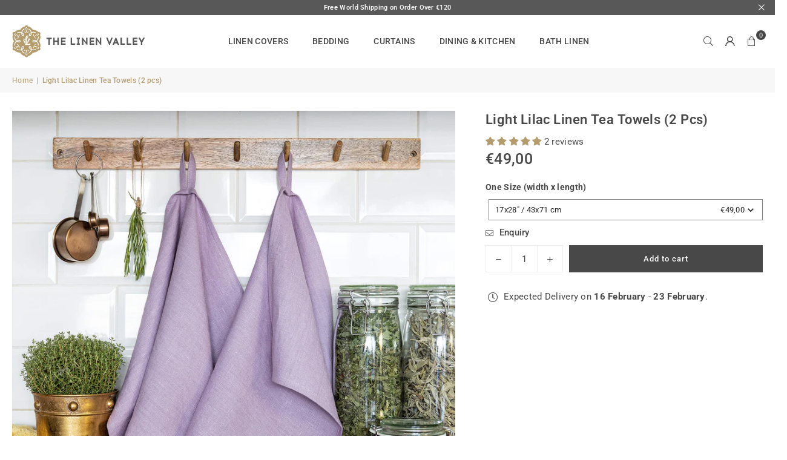

--- FILE ---
content_type: image/svg+xml
request_url: https://www.thelinenvalley.com/cdn/shop/files/TLV-logo-2022-2_116865d9-b04c-4ed0-8811-4a2e474ec951_220x.svg?v=1713530762
body_size: 2546
content:
<?xml version="1.0" encoding="UTF-8"?>
<!DOCTYPE svg PUBLIC "-//W3C//DTD SVG 1.1//EN" "http://www.w3.org/Graphics/SVG/1.1/DTD/svg11.dtd">
<!-- Creator: CorelDRAW 2020 (64-Bit) -->
<svg xmlns="http://www.w3.org/2000/svg" xml:space="preserve" width="2252px" height="555px" version="1.1" style="shape-rendering:geometricPrecision; text-rendering:geometricPrecision; image-rendering:optimizeQuality; fill-rule:evenodd; clip-rule:evenodd"
viewBox="0 0 1641.37 404.4"
 xmlns:xlink="http://www.w3.org/1999/xlink"
 xmlns:xodm="http://www.corel.com/coreldraw/odm/2003">
 <defs>
  <style type="text/css">
   <![CDATA[
    .fil0 {fill:none}
    .fil2 {fill:#B49C6D}
    .fil3 {fill:white}
    .fil1 {fill:#585858;fill-rule:nonzero}
   ]]>
  </style>
 </defs>
 <g id="Layer_x0020_1">
  <metadata id="CorelCorpID_0Corel-Layer"/>
  <g id="_2134357070624">
   <polygon class="fil0" points="0,0 1641.37,0 1641.37,404.4 0,404.4 "/>
   <path class="fil1" d="M464.97 176.57l23.81 0 0 -16.12 -64.72 0 0 16.12 23.8 0 0 70.68 17.11 0 0 -70.68zm110.58 70.68l0 -86.8 -17.11 0 0 35.09 -33.6 0 0 -35.09 -17.11 0 0 86.8 17.11 0 0 -35.59 33.6 0 0 35.59 17.11 0zm43.87 -51.71l0 -18.97 40.66 0 0 -16.12 -57.77 0 0 86.8 57.77 0 0 -16.12 -40.66 0 0 -19.47 37.56 0 0 -16.12 -37.56 0zm158.8 51.71l0 -16.12 -39.05 0 0 -70.68 -17.11 0 0 86.8 56.16 0zm46.48 -16.12l0 -54.56 10.41 0 0 -16.12 -37.94 0 0 16.12 10.41 0 0 54.56 -10.41 0 0 16.12 37.94 0 0 -16.12 -10.41 0zm104.25 16.12l0 -86.8 -17.11 0 0 54.68 -41.17 -54.68 -10.04 0 0 86.8 17.11 0 0 -54.68 41.04 54.68 10.17 0zm42.5 -51.71l0 -18.97 40.67 0 0 -16.12 -57.78 0 0 86.8 57.78 0 0 -16.12 -40.67 0 0 -19.47 37.57 0 0 -16.12 -37.57 0zm127.93 51.71l0 -86.8 -17.11 0 0 54.68 -41.16 -54.68 -10.05 0 0 86.8 17.12 0 0 -54.68 41.04 54.68 10.16 0zm105.49 0l35.34 -86.8 -18.97 0 -21.7 55.43 -21.7 -55.43 -18.97 0 35.84 86.8 10.16 0zm58.38 -15.88l30.62 0 6.2 15.88 18.97 0 -35.21 -86.8 -10.04 0 -35.71 86.8 18.97 0 6.2 -15.88zm15.37 -39.92l9.3 23.68 -18.72 0 9.42 -23.68zm113.68 55.8l0 -16.12 -39.06 0 0 -70.68 -17.11 0 0 86.8 56.17 0zm75.11 0l0 -16.12 -39.05 0 0 -70.68 -17.12 0 0 86.8 56.17 0zm36.06 -51.71l0 -18.97 40.67 0 0 -16.12 -57.78 0 0 86.8 57.78 0 0 -16.12 -40.67 0 0 -19.47 37.57 0 0 -16.12 -37.57 0zm101.15 51.71l0 -29.02 31 -57.78 -19.47 0 -19.96 36.7 -20.09 -36.7 -19.46 0 30.87 57.78 0 29.02 17.11 0z"/>
   <g>
    <path class="fil2" d="M321.81 89.8c22.73,-5.12 36.72,17.35 21.67,35.48 13.23,20.37 2.56,59.49 -10.53,78.55 12.82,18.65 23.8,58.16 10.53,78.58 14.87,18.05 1.15,40.86 -21.71,35.47 -10.75,18.34 -46.22,28.28 -66.06,27.69 -10.23,17.49 -36.36,41.02 -57.34,40.73 -7.41,22.4 -34.18,22.26 -41.64,0.05 -20.94,0.24 -47.12,-23.26 -57.36,-40.78 -20.86,0.62 -55.47,-9.54 -66.02,-27.7 -22.74,5.37 -36.82,-17.47 -21.72,-35.5 -14.45,-22.11 -0.77,-58.8 10.24,-78.88 -12.54,-19.71 -23.87,-57.32 -10.27,-78.21 -14.86,-18.07 -1.26,-40.73 21.73,-35.46 10.57,-18.22 45.18,-28.35 66.04,-27.74 10.1,-17.26 36.65,-41.3 57.36,-40.73 7.4,-22.19 34.16,-22.38 41.63,0.04 20.53,-0.73 47.07,23.11 57.35,40.69 20.55,-0.61 55.32,9.47 66.1,27.72z"/>
    <path class="fil3" d="M157.74 207.63l-8.57 -16.16 -14.91 0c6.83,12.59 15.58,28.57 22,40.54 0.17,0.25 0.48,0.47 0.76,0.47 0.35,0 0.78,-0.2 0.72,-0.77l0 -24.08zm40.71 -36.05c-1.49,-0.01 -1.91,1.28 -1.11,2.5l4.96 7.99 -13.55 25.56 0 24.14c0,0.55 0.34,0.7 0.68,0.71 0.33,0 0.65,-0.15 0.86,-0.59l32.71 -60.24c-8.19,0 -16.37,0 -24.55,-0.07zm-18.33 -4.91c24.52,-18.38 -0.86,-41.88 0,0zm-21.85 82.72c-1.52,0 -1.92,-1.7 -0.96,-2.69l9.08 -9.52 0 -55.33c-8.9,2.97 -22.15,2.43 -30.26,-0.75 -2.71,-1.01 -5.51,-3.95 -3.91,-6.92 1.15,-2.15 2.64,-3.21 5.21,-2.22 7.76,2.95 20.46,3.55 28.95,0.46 0.01,-7.9 -0.23,-14.75 1.89,-22.8 9.35,-35.44 55.73,-5.5 11.85,27.23l0 60.33 29.88 0 10.14 -8.55c1.05,-0.9 2.86,-0.51 2.86,0.91l0 19.85 -64.73 0zm19.28 80.02c2.97,7.92 9.17,34.46 3.56,41.64 -2.02,2.57 -5.19,2.57 -7.2,0 -5.61,-7.18 0.67,-33.72 3.64,-41.64zm-28.07 -3.5c7.64,-8.27 17.49,-15.48 25.17,-2.6 -4.26,8.55 -12.84,41.86 -4.72,52.25 4.34,6.23 10.82,6.23 15.24,0 8.12,-10.39 -0.46,-43.7 -4.72,-52.25 7.69,-12.88 17.53,-5.67 25.17,2.6 0.8,0.92 2.21,1.12 3.25,0.48 1.43,-0.89 1.6,-2.78 0.47,-3.98 -9.02,-9.74 -21.79,-17.73 -31.79,-3.97 -10,-13.76 -22.77,-5.77 -31.79,3.97 -1.12,1.2 -0.96,3.09 0.47,3.98 1.04,0.64 2.45,0.44 3.25,-0.48zm28.07 -247.62c2.97,-7.93 9.17,-34.46 3.56,-41.64 -2.02,-2.57 -5.19,-2.57 -7.2,0 -5.61,7.18 0.67,33.71 3.64,41.64zm-28.07 3.5c7.64,8.26 17.49,15.48 25.17,2.6 -4.26,-8.55 -12.84,-41.86 -4.72,-52.25 4.34,-6.23 10.82,-6.23 15.24,0 8.12,10.39 -0.46,43.7 -4.72,52.25 7.69,12.88 17.53,5.66 25.17,-2.6 0.8,-0.92 2.21,-1.12 3.25,-0.48 1.43,0.88 1.6,2.78 0.47,3.98 -9.02,9.74 -21.79,17.73 -31.79,3.96 -10,13.77 -22.77,5.78 -31.79,-3.96 -1.12,-1.2 -0.96,-3.1 0.47,-3.98 1.04,-0.64 2.45,-0.44 3.25,0.48zm82.61 22.96c-36.76,24.54 -0.74,44.44 0,0zm7.62 -13.76c18.24,-6.39 36.25,-6.33 53.18,4.19 2.26,1.37 3.21,3.98 1.94,6.31 -1.22,2.23 -4.05,3.1 -6.25,1.83l-0.32 -0.18c-16.19,-9.38 -30.02,-9.35 -47.18,-2.94 0.25,4.09 0.29,7.98 -0.22,12.06 -6.46,51.21 -59.79,22.9 -19.67,-10.73 3.12,-2.62 6.3,-4.83 9.86,-6.81 -3.68,-16.84 -11.52,-30.24 -27.74,-37.94 -0.18,-0.08 -0.36,-0.15 -0.53,-0.25 -2.24,-1.22 -3.07,-4.01 -1.85,-6.24 1.22,-2.24 3.86,-2.94 6.2,-1.87 0.07,0.03 0.16,0.08 0.22,0.11 18.41,8.78 27.5,23.35 32.36,42.46zm-116.68 14.14c1.64,44.17 37.46,23.91 0,0zm-7.73 -13.7c4.11,-18.88 13.6,-34.19 31.42,-43.1 2.36,-1.21 5.08,-0.65 6.4,1.65 1.26,2.2 0.52,5.08 -1.72,6.28l-0.32 0.18c-16.47,8.87 -23.69,20.68 -27.22,38.64 3.62,1.94 6.95,3.94 10.16,6.51 40.24,32.33 -11.82,62.93 -19.45,11.14 -0.6,-4.04 -0.81,-7.9 -0.63,-11.96 -16.28,-5.69 -31.8,-6.03 -46.85,3.75 -0.16,0.11 -0.32,0.22 -0.49,0.32 -2.22,1.27 -5.03,0.51 -6.29,-1.7 -1.26,-2.21 -0.48,-4.82 1.66,-6.26 0.06,-0.04 0.15,-0.09 0.21,-0.12 17.12,-11.08 34.3,-11.2 53.12,-5.33zm7.71 208.02c36.76,-24.54 0.74,-44.44 0,0zm-7.62 13.76c-18.24,6.39 -36.24,6.33 -53.17,-4.19 -2.27,-1.37 -3.22,-3.98 -1.95,-6.31 1.22,-2.23 4.06,-3.1 6.25,-1.83l0.32 0.18c16.19,9.38 30.03,9.35 47.18,2.95 -0.25,-4.1 -0.29,-7.99 0.22,-12.07 6.46,-51.21 59.8,-22.9 19.68,10.73 -3.13,2.62 -6.3,4.83 -9.87,6.81 3.69,16.84 11.53,30.24 27.74,37.94 0.19,0.08 0.36,0.15 0.54,0.25 2.24,1.22 3.06,4.01 1.84,6.25 -1.22,2.23 -3.86,2.93 -6.2,1.86 -0.06,-0.03 -0.16,-0.08 -0.22,-0.11 -18.4,-8.78 -27.5,-23.35 -32.36,-42.46zm116.68 -14.14c-1.64,-44.17 -37.46,-23.91 0,0zm7.73 13.7c-4.11,18.88 -13.59,34.19 -31.42,43.1 -2.35,1.21 -5.08,0.65 -6.4,-1.65 -1.26,-2.2 -0.52,-5.08 1.72,-6.28l0.33 -0.18c16.47,-8.87 23.68,-20.68 27.21,-38.64 -3.62,-1.94 -6.95,-3.94 -10.15,-6.51 -40.25,-32.33 11.81,-62.93 19.44,-11.14 0.6,4.04 0.81,7.9 0.63,11.96 16.28,5.69 31.8,6.03 46.85,-3.75 0.16,-0.11 0.32,-0.22 0.49,-0.32 2.22,-1.27 5.03,-0.51 6.29,1.7 1.27,2.21 0.48,4.83 -1.66,6.26 -0.06,0.04 -0.15,0.09 -0.2,0.12 -17.13,11.08 -34.3,11.2 -53.13,5.33zm49.13 -110.28c-39.15,20.52 -39.37,-20.63 0,0zm15.73 -0.11c11.44,-10.33 19.39,-22.19 22.31,-37.38 1.03,-5.33 1.39,-9.14 1.08,-14.54 -0.11,-2.64 -1.95,-4.73 -4.6,-4.73 -2.86,0 -4.67,2.23 -4.6,4.99 0.12,4.69 -0.01,7.9 -0.9,12.55 -2.68,13.93 -10.06,24.26 -20.72,33.5 -3.48,-2.18 -6.87,-4.08 -10.7,-5.58 -48.05,-18.86 -48.73,41.53 0,22.41 3.8,-1.49 7.26,-3.22 10.7,-5.4 10.66,9.24 18.04,19.39 20.72,33.32 0.88,4.59 1.18,7.78 0.92,12.43 -0.27,2.78 1.72,5.2 4.57,5.2 2.74,0 4.49,-2.18 4.61,-4.79 0.3,-5.4 -0.05,-9.23 -1.08,-14.57 -2.98,-15.55 -10.8,-26.71 -22.31,-37.41zm-238.48 0.11c39.14,20.52 39.36,-20.63 0,0zm-15.74 -0.11c-11.44,-10.33 -19.39,-22.19 -22.31,-37.38 -1.02,-5.33 -1.39,-9.14 -1.08,-14.54 0.11,-2.64 1.96,-4.73 4.61,-4.73 2.85,0 4.66,2.23 4.59,4.99 -0.12,4.69 0.01,7.9 0.9,12.55 2.68,13.93 10.07,24.26 20.72,33.5 3.48,-2.18 6.87,-4.08 10.7,-5.58 48.05,-18.86 48.73,41.53 0,22.41 -3.8,-1.49 -7.26,-3.22 -10.7,-5.4 -10.65,9.24 -18.04,19.39 -20.72,33.32 -0.88,4.59 -1.18,7.78 -0.92,12.43 0.28,2.78 -1.71,5.2 -4.56,5.2 -2.75,0 -4.5,-2.18 -4.62,-4.79 -0.3,-5.4 0.05,-9.23 1.08,-14.57 2.98,-15.55 10.8,-26.71 22.31,-37.41zm234.88 -63.08c5.27,-6.62 24.85,-25.58 33.89,-24.45 3.24,0.41 4.87,3.13 3.7,6.17 -3.27,8.51 -29.26,16.76 -37.59,18.28zm11.43 25.88c-11.02,-2.31 -22.27,-7.04 -15.18,-20.25 9.53,-0.74 42.52,-10.5 47.26,-22.81 3.11,-6.92 -0.22,-12.48 -7.84,-13.07 -13.09,-1.63 -37.25,22.85 -42.39,30.91 -15,0.02 -13.87,-12.13 -10.71,-22.93 0.38,-1.16 -0.17,-2.47 -1.26,-3.04 -1.49,-0.77 -3.2,0.06 -3.66,1.64 -3.71,12.75 -4,27.81 12.94,29.31 -6.66,15.66 6.76,22.51 19.75,25.23 1.61,0.35 3.15,-0.76 3.17,-2.45 0.01,-1.22 -0.88,-2.32 -2.08,-2.54zm-226.93 -25.92c-5.28,-6.61 -24.89,-25.53 -33.93,-24.39 -3.24,0.42 -4.87,3.14 -3.69,6.18 3.28,8.5 29.29,16.7 37.62,18.21zm-11.38 25.9c11.01,-2.33 22.26,-7.08 15.14,-20.28 -9.53,-0.72 -42.53,-10.42 -47.3,-22.72 -3.12,-6.92 0.2,-12.49 7.81,-13.09 13.09,-1.65 37.29,22.79 42.46,30.83 14.99,0 13.84,-12.15 10.66,-22.95 -0.38,-1.16 0.17,-2.47 1.25,-3.03 1.49,-0.78 3.2,0.05 3.66,1.63 3.75,12.73 4.06,27.79 -12.88,29.33 6.69,15.64 -6.71,22.52 -19.7,25.27 -1.61,0.35 -3.15,-0.76 -3.17,-2.45 -0.02,-1.22 0.88,-2.32 2.07,-2.54zm11.31 102.98c-8.32,1.53 -34.27,9.85 -37.54,18.36 -1.17,3.04 0.46,5.76 3.7,6.17 9.04,1.13 28.57,-17.91 33.84,-24.53zm17.43 22.28c3.16,-10.8 4.29,-22.96 -10.7,-22.93 -5.15,8.05 -29.31,32.54 -42.4,30.91 -7.57,-0.52 -10.9,-6.07 -7.83,-13.07 4.74,-12.31 37.72,-22.07 47.25,-22.81 7.09,-13.21 -4.16,-17.95 -15.17,-20.25 -1.2,-0.22 -2.1,-1.32 -2.09,-2.55 0.03,-1.68 1.57,-2.79 3.17,-2.45 12.99,2.73 26.41,9.58 19.75,25.23 16.95,1.51 16.66,16.57 12.94,29.31 -0.45,1.59 -2.17,2.42 -3.66,1.64 -1.08,-0.56 -1.64,-1.87 -1.26,-3.03zm198.13 -22.23c8.32,1.51 34.29,9.78 37.57,18.28 1.18,3.04 -0.44,5.76 -3.68,6.18 -9.04,1.14 -28.61,-17.85 -33.89,-24.46zm-17.39 22.31c-3.18,-10.8 -4.34,-22.95 10.66,-22.95 5.16,8.04 29.36,32.48 42.45,30.82 7.57,-0.53 10.9,-6.09 7.81,-13.08 -4.76,-12.3 -37.77,-22 -47.29,-22.72 -7.12,-13.2 4.12,-17.95 15.13,-20.28 1.2,-0.22 2.09,-1.32 2.08,-2.55 -0.03,-1.68 -1.57,-2.79 -3.18,-2.44 -12.98,2.75 -26.39,9.63 -19.69,25.27 -16.95,1.54 -16.63,16.6 -12.89,29.33 0.46,1.58 2.17,2.41 3.66,1.63 1.08,-0.56 1.63,-1.87 1.26,-3.03z"/>
   </g>
  </g>
 </g>
</svg>


--- FILE ---
content_type: text/javascript
request_url: https://cdn.starapps.studio/apps/via/velvet-valley/script-1766154614.js
body_size: 10295
content:
var variantImageAutomator=function(){function convertLanguageCode(languageCode){let langCode=languageCode.toUpperCase();return"PT-BR"===langCode||"PT-PT"===langCode||"ZH-CN"===langCode||"ZH-TW"===langCode?langCode.replace("-","_"):langCode.match(/^[a-zA-Z]{2}-[a-zA-Z]{2}$/)?langCode.substring(0,2):langCode}async function handleMultipartResponse(response){const reader=response.body.getReader(),decoder=new TextDecoder;let buffer="";const parts={initial:null,deferred:null};for(;;){const{done:done,value:value}=await reader.read();if(done)break;if(buffer+=decoder.decode(value,{stream:!0}),buffer.includes("--graphql")){const chunks=buffer.split("--graphql");buffer=chunks.pop()||"";for(const chunk of chunks){if(!chunk.trim())continue;const jsonMatch=chunk.match(/{.*}/s);if(jsonMatch)try{const data=JSON.parse(jsonMatch[0]);parts.initial?parts.deferred=data:parts.initial=data}catch(e){console.error("Error parsing chunk:",e)}}}}return parts}async function fetchProductVariantsWithGraphQLDefer(handle){const startTime=performance.now();let allVariants=[],hasNextPage=!0,cursor=null,productData=null,retryCount=0;const MAX_RETRIES=3,API_VERSION="2025-10";let locale=convertLanguageCode(window.Shopify.locale),countryIsoCode=window.Shopify.country;try{let shopDomain=window.Shopify?.shop;const endpoint=shopDomain?`https://${shopDomain}/api/${API_VERSION}/graphql.json`:`/api/${API_VERSION}/graphql.json`;if(!handle){const pathMatch=window.location.pathname.match(/\/products\/([^\/]+)/);if(pathMatch&&pathMatch[1])handle=decodeURIComponent(pathMatch[1]);else{let metaUrl=document.querySelector('meta[property="og:url"]');metaUrl&&(handle=decodeURIComponent(metaUrl.split("/").pop()))}if(!handle)throw new Error("Couldn't determine product handle")}for(;hasNextPage&&retryCount<MAX_RETRIES;)try{const fetchOptions={method:"POST",headers:{"Content-Type":"application/json","X-Shopify-Storefront-Access-Token":storefront_access_token,Accept:"multipart/mixed; deferSpec=20220824"},body:JSON.stringify({query:graphqlQuery,variables:{handle:handle,variantsCursor:cursor,locale:locale,countryIsoCode:countryIsoCode.toUpperCase()}}),credentials:"same-origin"},controller=new AbortController,timeoutId=setTimeout(()=>controller.abort(),6500);fetchOptions.signal=controller.signal;const response=await fetch(endpoint,fetchOptions);if(clearTimeout(timeoutId),!response.ok)throw new Error(`HTTP error! Status: ${response.status}`);let pageResponse;if((response.headers.get("Content-Type")||"").includes("multipart/mixed"))pageResponse=await handleMultipartResponse(response);else{pageResponse={initial:await response.json(),deferred:null}}!productData&&pageResponse.initial?.data?.product&&(productData={...pageResponse.initial.data.product});const deferData=pageResponse.deferred?.incremental?.[pageResponse.deferred.incremental.length-1]?.data?.variants;if(deferData){const variants=deferData.nodes||[];allVariants=[...allVariants,...variants],hasNextPage=deferData.pageInfo?.hasNextPage||!1,cursor=deferData.pageInfo?.endCursor||null,retryCount=0}else hasNextPage=!1}catch(error){retryCount++,console.warn(`Attempt ${retryCount} failed: ${error.message}`),retryCount>=MAX_RETRIES?(console.error("Max retries reached"),hasNextPage=!1):await new Promise(resolve=>setTimeout(resolve,1e3*Math.pow(2,retryCount-1)))}productData&&(productData.variants={...allVariants});const endTime=performance.now();return console.log(`Execution time: ${(endTime-startTime).toFixed(2)} ms`),productJson=convertShopifyGraphQLToProductJSON(productData),void(window.via_product_handle=`/products/${productJson.handle}`)}catch(error){throw console.error("Error while fetching variants:",error),error}}function fetchProductDataFromStoreFront(callback){let productHandle="";const pathMatch=window.location.pathname.match(/\/products\/([^\/]+)/);if(pathMatch&&pathMatch[1])productHandle=decodeURIComponent(pathMatch[1]);else if(product_url){const handle=product_url.match(/\/products\/([^\/]+)/);productHandle=decodeURIComponent(handle[1])}productHandle?window.requestIdleCallback?requestIdleCallback(()=>{fetchProductVariantsWithGraphQLDefer(productHandle).then(()=>{callback()}).catch(error=>{console.error("Failed to fetch product data:",error)})},{timeout:2e3}):setTimeout(()=>{fetchProductVariantsWithGraphQLDefer(productHandle).then(()=>{callback()}).catch(error=>{console.error("Failed to fetch product data:",error)})},1e3):console.error("Could not determine product handle from URL")}function convertShopifyGraphQLToProductJSON(graphqlData){const extractNumericId=globalId=>globalId?parseInt(globalId.split("/").pop()):null,extractOptionValues=options=>options.map((option,index)=>({name:option.name,position:index+1,values:option.values||option.optionValues?.map(ov=>ov.name)||[]})),createVariants=(variantsData,imagesData,mediaData)=>(Array.isArray(variantsData)?variantsData:Object.values(variantsData||{})).map(variant=>{const id=extractNumericId(variant.id),featuredImageId=variant.image?.id;delete variant.id,delete variant.image?.id;const variantImage=imagesData?.nodes?.find(img=>img.id===featuredImageId)||variant.image,variantMedia=mediaData?.nodes?.find(media=>media.previewImage.url===variantImage?.url)||null;return{id:id,featured_image:variantImage?{alt:variantImage.altText||variant.name,id:extractNumericId(variantImage.id),position:1,preview_image:{aspect_ratio:variantImage.width&&variantImage.height?variantImage.width/variantImage.height:.75,height:variantImage.height||252,width:variantImage.width||189,src:variantImage.url||""}}:null,featured_media:variantMedia?{alt:variantMedia.previewImage.altText||variant.name,id:extractNumericId(variantMedia.id),position:1,preview_image:{aspect_ratio:variantMedia.width&&variantMedia.height?variantMedia?.width/variantMedia?.height:.75,height:variantMedia?.height||252,width:variantMedia?.width||189,src:variantMedia.previewImage.url||""}}:null,...variant}}),extractImages=imagesData=>{if(!imagesData)return[];return(imagesData.nodes||imagesData).map((img,index)=>({id:extractNumericId(img.id),product_id:extractNumericId(graphqlData.id),src:img.url,position:index})).filter(Boolean)},extractMedia=mediaData=>{if(!mediaData)return[];return(mediaData.nodes||mediaData).map(media=>({alt:media.previewImage?.altText||media.altText||"Product Image",id:extractNumericId(media.id),position:media.position||1,preview_image:{aspect_ratio:media.previewImage?.width&&media.previewImage?.height?media.previewImage.width/media.previewImage.height:.75,height:media.previewImage?.height||252,width:media.previewImage?.width||189,src:media.previewImage?.url||media.url||""},aspect_ratio:media.previewImage?.width&&media.previewImage?.height?media.previewImage.width/media.previewImage.height:.75,height:media.previewImage?.height||252,media_type:media.mediaContentType?.toLowerCase()||"image",src:media.previewImage?.url||media.url||"",width:media.previewImage?.width||189}))};return{id:extractNumericId(graphqlData.id),title:graphqlData.title||"",handle:graphqlData.handle||"",description:graphqlData.description||"",published_at:graphqlData.publishedAt||(new Date).toISOString(),created_at:graphqlData.createdAt||(new Date).toISOString(),vendor:graphqlData.vendor||"",type:graphqlData.type||"",tags:graphqlData.tags||[],price:graphqlData.price??0,price_min:graphqlData.priceMin??0,price_max:graphqlData.priceMax??0,available:graphqlData.availableForSale??!0,price_varies:graphqlData.priceVaries??!1,compare_at_price:graphqlData.compareAtPrice??null,compare_at_price_min:graphqlData.compareAtPriceMin??0,compare_at_price_max:graphqlData.compareAtPriceMax??0,compare_at_price_varies:graphqlData.compareAtPriceVaries??!1,variants:createVariants(graphqlData.variants,graphqlData.images,graphqlData.media),images:extractImages(graphqlData.images),featured_image:graphqlData.featuredImage?.url||extractImages(graphqlData.images)[0]||"",options:extractOptionValues(graphqlData.options||[]),url:`/products/${graphqlData.handle}`,media:extractMedia(graphqlData.media),requires_selling_plan:graphqlData.requiresSellingPlan??!1,selling_plan_groups:graphqlData.sellingPlanGroups||[]}}function find_current_variant(section){var variant_id,element=section||document;default_variant=0==default_variant?Object.keys(product_variants)[0]:default_variant;var queries={};if(document.location.search.substr(1).split("&").forEach(function(q){var i=q.split("=");try{queries[i[0].toString()]=i[1].toString()}catch(err){}}),isNaN(queries.variant)){let selector=element.querySelector('form[action="/cart/add"] [name="id"]:checked')||element.querySelector('form[action="/cart/add"] [name="id"]')||element.querySelector('select[name="id"]')||element.querySelector('[name="id"]');variant_id=selector?selector.value:default_variant}else variant_id=queries.variant?queries.variant:element.querySelector("select option[value='"+default_variant+"']").parentNode.value;return variant_id||default_variant}function find_current_variant_from_name(section){let selector=(section||document).querySelector('[name="id"]');return selector?selector.value:null}function is_variant_in_url(){return document.location.href.indexOf("variant=")>=0}function find_current_variant_from_url(){let variantId=null;const urlSearchParams=new URLSearchParams(document.location.search);if(urlSearchParams.has("variant")&&!isNaN(urlSearchParams.get("variant")))return urlSearchParams.get("variant");const hashPart=document.location.hash.substring(1);if(hashPart.includes("variant=")){const hashParams=new URLSearchParams(hashPart.startsWith("?")?hashPart:`?${hashPart}`);if(hashParams.has("variant")&&!isNaN(hashParams.get("variant")))return hashParams.get("variant")}return variantId}function find_variant_images(variant_id){var variant_images;if(variant_id||(variant_id=find_current_variant()),variants.hasOwnProperty(variant_id)?variant_images=variants[variant_id]:(variant_id=find_current_variant_from_url(),variant_images=variants.hasOwnProperty(variant_id)?variants[variant_id]:variants[default_variant]),!variant_images||0==variant_images.length||skip_showcase_image>=product_images.length)return product_images;if(!is_home&&"no_action"!=only_run_if_variant_in_url&&!is_variant_in_url()){function showcase_images(){return variants.g.length?variants.g:variant_assigned_images}function skipped_and_showcase_images(){let images=variants.skipped.concat(variants.g);return images.length?images:variant_assigned_images}if(selection_vid=0,"showcase_only"==only_run_if_variant_in_url)return showcase_images();if("showcase_and_variants"==only_run_if_variant_in_url)return variants.g.concat(variant_assigned_images);if("featured_only"==only_run_if_variant_in_url)return[product_images[0]];if("featured_and_showcase"==only_run_if_variant_in_url)return skip_showcase_image>0?[product_images[0]].concat(variants.g):showcase_images();if("skipped_and_showcase"==only_run_if_variant_in_url)return skipped_and_showcase_images();if("show_all"==only_run_if_variant_in_url)return product_images}return"at_start"==general_images_position?variant_images=variants.g.concat(variant_images):"at_end"==general_images_position&&(variant_images=variant_images.concat(variants.g)),variant_images&&0!=variant_images.length?variant_images:product_images}function is_array_equal(a1,a2){return JSON.stringify(a1)===JSON.stringify(a2)}function find_variant_media(variant_id){var variant_media;if(variant_id||(variant_id=find_current_variant()),variants_media.hasOwnProperty(variant_id)?variant_media=variants_media[variant_id]:(variant_id=find_current_variant_from_url(),variant_media=variants_media.hasOwnProperty(variant_id)?variants_media[variant_id]:variants_media[default_variant]),!variant_media||0==variant_media.length||skip_showcase_image>=product_media.length)return product_media;if(!is_home&&"no_action"!=only_run_if_variant_in_url&&!is_variant_in_url()){function showcase_images(){return variants_media.g.length?variants_media.g:variant_assigned_media}function skipped_and_showcase_images(){let images=variants_media.skipped.concat(variants_media.g);return images.length?images:variant_assigned_media}if(selection_vid=0,"showcase_only"==only_run_if_variant_in_url)return showcase_images();if("showcase_and_variants"==only_run_if_variant_in_url)return variants_media.g.concat(variant_assigned_media);if("featured_only"==only_run_if_variant_in_url)return[product_media[0]];if("featured_and_showcase"==only_run_if_variant_in_url)return skip_showcase_image>0?[product_media[0]].concat(variants_media.g):showcase_images();if("skipped_and_showcase"==only_run_if_variant_in_url)return skipped_and_showcase_images();if("show_all"==only_run_if_variant_in_url)return product_media}if("at_start"==general_images_position)variant_media=variants_media.g.concat(variant_media);else if("at_end"==general_images_position)variant_media=variant_media.concat(variants_media.g);else if("featured_at_start_showcase_at_end"==general_images_position){const generalImages=variants_media.g;if(generalImages.length>0){const firstElement=[generalImages[0]],restElements=generalImages.slice(1);variant_media=firstElement.concat(variant_media).concat(restElements)}}return variant_media&&0!=variant_media.length?priority_video?moveVideoToFront(variant_media):variant_media:product_media}function moveVideoToFront(arr){const videoIndex=arr.findIndex(obj=>"video"===obj.media_type||"external_video"===obj.media_type);if(videoIndex>-1){const videoObj=arr.splice(videoIndex,1)[0];arr.unshift(videoObj)}return arr}const graphqlQuery="\n    query productDetails(\n        $countryIsoCode: CountryCode,\n        $locale: LanguageCode,\n        $handle: String!,\n        $variantsCursor: String\n    ) @inContext(country: $countryIsoCode, language: $locale) {\n        product(handle: $handle) {\n            id\n            handle\n            title\n            vendor\n            availableForSale\n            onlineStoreUrl\n            tags\n            publishedAt\n            featuredImage{\n                id\n                url\n            }\n            options{\n                id\n                name\n                values\n                optionValues{\n                    id\n                    name\n                }\n            }\n            images(first: 250){\n                nodes{\n                    id\n                    url\n                    altText\n                }\n            }\n            media(first: 250){\n                nodes{\n                    id\n                    previewImage {\n                        url\n                        altText\n                    }\n                    mediaContentType\n                }\n            }\n\n            ... on Product @defer {\n                variants(first: 250, after: $variantsCursor) {\n                    nodes {\n                        id\n                        availableForSale\n                        quantityAvailable\n                        title\n                        sku\n                        image{\n                        id\n                        }\n                        selectedOptions {\n                            name\n                            value\n                        }\n                    }\n                    pageInfo {\n                        hasNextPage\n                        endCursor\n                    }\n                }\n            }\n        }\n    }\n\n";var quick_view_enabled=!1,skip_showcase_image=1,selected_theme_name="Avone",product_data_source="storefront",storefront_access_token="c4684c6caea0f516c66a965aa13f8d75";const is_js_data_source="js"===product_data_source,is_storefront_data_source="storefront"===product_data_source;var priority_video=!1,can_execute_script=!1,only_run_if_variant_in_url="no_action",limit_on_product="none",product_url="",is_product_preview=window.location.href.toLowerCase().indexOf("/products_preview")>=0,is_product_page=/\/products\/|\/produkty\/|\/produkte\//.test(window.location.href.toLowerCase()),is_home="/"==window.location.pathname||/^\/[a-z]{2}\/?$/.test(window.location.pathname),is_pages=window.location.pathname.indexOf("/pages/")>=0,is_collection=1===window.location.pathname.search("collections"),variant_id=0,selection_vid=0,last_variant_images={};if((is_home||is_pages||is_collection||is_product_page||is_product_preview)&&(can_execute_script=!0),quick_view_enabled)var jTimer=setInterval(function(){window.$&&window.jQuery,clearInterval(jTimer)},10);if(can_execute_script){if(is_home){if("Startup"==selected_theme_name)product_url=document.querySelector('[data-section-type="featured-product"] .product-title a')?document.querySelector('[data-section-type="featured-product"] .product-title a').href:"";else if("Flow"==selected_theme_name)product_url=document.querySelector("#product-box .product-details--form-wrapper a")?document.querySelector("#product-box .product-details--form-wrapper a").href:"";else if("Debut"==selected_theme_name);else if("Success theme"==selected_theme_name);else if("Supply V2"==selected_theme_name)product_url=document.querySelector('[data-section-type="product-template"] a.full-details')?document.querySelector('[data-section-type="product-template"] a.full-details').href:"";else if("Launch"==selected_theme_name)product_url=document.querySelector(".home-featured-product .product-title a")?document.querySelector(".home-featured-product .product-title a").href:"";else if("Responsive"==selected_theme_name)product_url=document.querySelector(".featured-product-section .product_name a")?document.querySelector(".featured-product-section .product_name a").href:"";else if("Streamline"==selected_theme_name);else if("Broadcast"==selected_theme_name)product_url=document.querySelector('[data-section-type="product"] .product__title a')?document.querySelector('[data-section-type="product"] .product__title a').href:"";else if("Palo Alto V2"==selected_theme_name)product_url=document.querySelector('[data-section-type="featured-product"]:first-child .featured-product-title a')?document.querySelector('[data-section-type="featured-product"]:first-child .featured-product-title a').href:"";else if("Startup V3"==selected_theme_name)product_url=document.querySelector(".product-title a")?document.querySelector(".product-title a").href:"";else if(["Turbo","Turbo Seoul","Turbo Florence","Turbo Portland","Turbo Chicago","Turbo Dubai","Turbo Tennessee"].indexOf(selected_theme_name)>=0)product_url=document.querySelector(".product_section .product_name a")?document.querySelector(".product_section .product_name a").href:"";else if("Palo Alto V3"==selected_theme_name)product_url=document.querySelector('[data-section-type="featured-product"] .featured-product-title a')?document.querySelector('[data-section-type="featured-product"] .featured-product-title a').href:"";else if("Warehouse"==selected_theme_name)product_url=document.querySelector('[data-section-type="product"]:last-child .product-meta__title a')?document.querySelector('[data-section-type="product"]:last-child .product-meta__title a').href:"";else if("Flex"==selected_theme_name)product_url=document.querySelector(".shopify-section.featured-product-section.jsProduct .product-thumbnail__title a")?document.querySelector(".shopify-section.featured-product-section.jsProduct .product-thumbnail__title a").href:"";else if(["Empire V5.1","Superstore V2"].indexOf(selected_theme_name)>=0){let product_links=document.querySelectorAll(".featured-product--container .product-link");product_url=product_links.length?product_links[product_links.length-1].href:""}product_url=product_url.replace(/\/$/,"").split("?")[0].split("#")[0]}else if(is_pages)"Broadcast"==selected_theme_name&&(product_url=document.querySelector('[data-section-type="product"] .product__title a')?document.querySelector('[data-section-type="product"] .product__title a').href:""),"Concept"==selected_theme_name&&(product_url=document.querySelector(".featured-product product-info a.product__more")?.href),product_url=product_url.replace(/\/$/,"").split("?")[0].split("#")[0];else if(is_collection&&!is_product_page)if("Habitat"==selected_theme_name){if(product_url=document.querySelector(".shopify-section.product-section [sa-product-url]")?.href,!product_url){let intervalId=setInterval(function(){variantImageAutomator(),clearInterval(intervalId)},200);return}}else"Vision"==selected_theme_name||(product_url=window.product_handle);else product_url=window.location.pathname.replace(/\/$/,"").replace("//","/");if(product_url.length&&(void 0===window.via_product_handle||window.via_product_handle!=product_url)){var productJson;window.via_product_handle=product_url;var variants={},product_variants={};variants.g=[],variants.skipped=[];var product_images=[],default_variant=0,general_images_position="at_end",hide_single_thumb=!1,variant_assigned_images=[],variants_media={},product_media=[];variants_media.g=[],variants_media.skipped=[];var variant_assigned_media=[],product_tags="",variant_assigned_images_ids=[],variant_assigned_media_ids=[],all_variant_media=[],all_variant_images=[];function assign_variants_media(productJson){product_media=productJson.media,productJson.variants.forEach(function(variant){variant.featured_image&&-1==variant_assigned_images_ids.indexOf(variant.featured_image.id)&&(variant_assigned_images_ids.push(variant.featured_image.id),variant_assigned_images.push(variant.featured_image)),variant.featured_media&&-1==variant_assigned_media_ids.indexOf(variant.featured_media.id)&&(variant_assigned_media_ids.push(variant.featured_media.id),variant_assigned_media.push(variant.featured_media)),!default_variant&&variant.available&&(default_variant=variant.id),variant.featured_media&&(all_variant_media[variant.featured_media.id]||(all_variant_media[variant.featured_media.id]=[]),all_variant_media[variant.featured_media.id].push(variant.id)),variants_media[variant.id]=[],variant.featured_image&&(all_variant_images[variant.featured_image.id]||(all_variant_images[variant.featured_image.id]=[]),all_variant_images[variant.featured_image.id].push(variant.id)),variants[variant.id]=[],product_variants[variant.id]=variant});var general_media=!0,current_variant_ids=[];product_media.forEach(function(media,index){general_media&&-1==variant_assigned_media_ids.indexOf(media.id)?skip_showcase_image>0&&index<skip_showcase_image?variants_media.skipped.push(media):variants_media.g.push(media):(general_media=!1,(current_variant_ids=all_variant_media[media.id]?all_variant_media[media.id]:current_variant_ids).forEach(function(variant_id){variants_media[variant_id].push(media)}))})}function assign_variant_images(images){var general_images=!0,current_variant_ids=[];(product_images=images).forEach(function(image,index){general_images&&-1==variant_assigned_images_ids.indexOf(image.id)?skip_showcase_image>0&&index<skip_showcase_image?variants.skipped.push(image):variants.g.push(image):(general_images=!1,(current_variant_ids=all_variant_images[image.id]?all_variant_images[image.id]:current_variant_ids).forEach(function(variant_id){variants[variant_id].push(image)}))})}function is_correct_theme_selected(){let excluded_theme_names="Shogun Page Builder App, GemPages Page Builder App, LayoutHub Easy Page Builder App, MagicZoomPlus App, MyCustomTheme, PageFly Advanced Page Builder App",excluded_stores_domains=["e28ecc.myshopify.com"];if(Shopify.theme&&Shopify.theme.name){let theme_name="Avone".toLowerCase(),current_live_theme=Shopify.theme.schema_name?.toLowerCase();if(excluded_theme_names.includes(theme_name))return!0;if(!theme_name.includes(current_live_theme)&&"mycustomtheme"!==theme_name&&!excluded_stores_domains.includes(Shopify.shop))return console.log(`If StarApps Variant Image app is not working, please select ${current_live_theme} as theme in app dashboard or request support.`),!1}return!0}function is_restrictable(){return"include_selected"==limit_on_product&&0==/via_enabled|viaenabled|via-enabled|__via_enabled/.test(product_tags.toLowerCase())||"exclude_selected"==limit_on_product&&1==/via_disabled|via-disabled|viadisabled|__via_disabled/.test(product_tags.toLowerCase())}function get_ready_with_data(_callback){var DONE=4,OK=200,xhr_for_js=new XMLHttpRequest;return xhr_for_js.open("GET",product_url+".js",!0),xhr_for_js.send(),xhr_for_js.onreadystatechange=function(){if(xhr_for_js.readyState===DONE&&xhr_for_js.status===OK){if(productJson=JSON.parse(xhr_for_js.responseText),product_tags=productJson.tags.join(),(void 0===productJson.media||0==productJson.media.length)&&0==productJson.images.length)return;assign_variants_media(productJson);var xhr_for_json=new XMLHttpRequest;xhr_for_json.open("GET",product_url+".json",!0),xhr_for_json.send(),xhr_for_json.onreadystatechange=function(){xhr_for_json.readyState===DONE&&(xhr_for_json.status===OK&&(assign_variant_images(JSON.parse(xhr_for_json.responseText).product.images),_callback()))}}},!0}function processJSONInformation(){product_tags=productJson.tags.join();const images=is_storefront_data_source?productJson.images:productJson.product_images;assign_variants_media(productJson),assign_variant_images(images),execute_app_code()}function isNoVariantProduct(){return 1==productJson.variants.length&&productJson.variants[0].title.toLowerCase().includes("default")}const handleProductDataFetch=()=>{is_product_preview||productJson&&productJson.media||(is_js_data_source&&get_ready_with_data(execute_app_code),is_storefront_data_source&&fetchProductDataFromStoreFront(processJSONInformation))};function run(){if(is_product_preview)try{productJson=JSON.parse(document.querySelector("[sa-product-json]").innerText),processJSONInformation()}catch(e){setTimeout(function(){run()},100)}handleProductDataFetch()}function execute_app_code(){if(!(is_restrictable()||1==product_media.length&&1==product_images.length||isNoVariantProduct())){is_correct_theme_selected();var nTimer=setInterval(function(){if(("interactive"==document.readyState||"complete"==document.readyState)&&"undefined"!=typeof jQuery&&void 0!==jQuery.fn&&"string"==typeof jQuery.fn.jquery){if(void 0===$)var $=jQuery;clearInterval(nTimer);var isStacked,section=$('[data-section-type="product"]'),section_id=section.attr("data-section-id");section_id||(section_id="product-template");document.querySelector('.style1[data-section-type="product"]');var media_used=$(".primgSlider div[id='"+product_media[0].id+"']",section).length>0||$(".primgSlider [data-id*='"+product_media[0].id+"']",section).length>0;let selectors={mainSec:section_id,ftImg:".featImg"+section_id,imgWrap:".pr_zoom_"+section_id,primgsl:".pis"+section_id,thumbsWr:".ptw"+section_id,thumbs:".pr_thumbs"+section_id,thumbImg:".pr_thumb"+section_id};document.querySelector(selectors.primgsl);$("body").append("<div id='multi-variant-info' style='display:none'></div>"),$("body").append("<div id='multi-variant-thumb' style='display:none'></div>");let thumbs_slider=$(".product-single__thumbnails").html()||$(".pr_thumbs").html();$("#multi-variant-thumb").html(thumbs_slider),$("#multi-variant-info").html($(".primgSlider").html()),$('[data-section-type="product"]').off("variantImageChange"),$('[data-section-type="product"]').off("variantImageChange.slideshow-"+section_id),$("#multi-variant-info img.lazyloading").removeClass("lazyloading").addClass("lazyload"),$("#multi-variant-thumb img.lazyloading").removeClass("lazyloading").addClass("lazyload");var zTimer=setInterval(function(){"function"==typeof $.fn.slick||"function"==typeof PhotoSwipe&&"function"!=typeof Flickity?(media_used||($("#multi-variant-thumb .product-single__thumbnails-item:not(.slick-cloned)").each(function(index,obj){$(obj).attr("data-image-id",product_images[index].id),$("#multi-variant-info .primgSlider .FeaturedImageZoom-"+section_id+":not(.slick-cloned)").eq(index).attr("data-image-id",product_images[index].id)}),$("#multi-variant-thumb .pr_thumbs_item").each(function(index,obj){$(obj).attr("data-image-id",product_images[index].id),$("#multi-variant-info  .pr_photo").eq(index).attr("data-image-id",product_images[index].id)})),clearInterval(zTimer),isStacked=document.querySelector(".primgSlider").classList.contains("slick-initialized"),$("body").on("change click","select, .single-option-selector, label",function(){setTimeout(function(){variant_id=find_current_variant(),selection_vid!=variant_id&&(avone_change_images(variant_id),selection_vid=variant_id)},100)}),avone_change_images()):"function"==typeof Flickity&&(clearInterval(zTimer),$("body").on("change click","select, .single-option-selector, label, variant-swatch-king, product-form",function(){setTimeout(function(){(variant_id=find_current_variant_from_url())||(variant_id=find_current_variant_from_name()),variant_id||(variant_id=find_current_variant()),selection_vid!=variant_id&&(avone2_change_images(variant_id),selection_vid=variant_id)},100)}),avone2_change_images(variant_id))},400);function avone_change_images(variant_id){if(variant_images=media_used?find_variant_media(variant_id):find_variant_images(variant_id),!is_array_equal(last_variant_images,variant_images)){last_variant_images=variant_images;var slide_images="",thumb_images="";$.each(variant_images,function(index,image){media_used?(slide_images+=$("#multi-variant-info .product-single__photo[id='"+image.id+"']:not(.slick-cloned), #multi-variant-info .product-single__photo[data-media-id='"+image.id+"']:not(.slick-cloned)").clone().wrap("<div></div>").parent().html(),thumb_images+=$("#multi-variant-thumb .product-single__thumbnail[id='"+image.id+"']").closest(".product-single__thumbnails-item:not(.slick-cloned)").clone().wrap("<div></div>").parent().html()):(slide_images+=$("#multi-variant-info .FeaturedImageZoom-"+section_id+"[data-image-id='"+image.id+"']").clone().wrap("<div></div>").parent().html(),thumb_images+=$("#multi-variant-thumb .product-single__thumbnails-item[data-image-id='"+image.id+"']").clone().wrap("<div></div>").parent().html())});var is_mobile=$(window).width()<750;$(".product-single__thumbnails.slick-initialized").slick("unslick"),$(".primgSlider.slick-initialized").slick("unslick"),$(".product-single__thumbnails").html(thumb_images),$(".primgSlider").html(slide_images),$(".primgSlider .zoomImg").remove(),1==variant_images.length&&hide_single_thumb?$(".thumbnails-wrapper").css("opacity",0):$(".thumbnails-wrapper").css("opacity",1),window.addEventListener("resize",handleResize),(isStacked||window.innerWidth<=768||variant_images.length>1)&&initializeSliders(),$(".product-single__thumbnail").off("click").on("click",function(evt){if(evt.preventDefault(),$(".product-single__thumbnail").removeClass("active-thumb"),$(this).addClass("active-thumb"),1==$("#FeaturedImageZoom-product-template").length){var imageSrc=$(this).attr("href"),zoomImage=$(this).data("zoom");$("#FeaturedImage-product-template").attr("src",imageSrc);var $zoomEnabled=$("#FeaturedImage-product-template").hasClass("js-zoom-enabled");$zoomEnabled&&$("#FeaturedImageZoom-product-template").trigger("zoom.destroy"),!is_mobile&&$zoomEnabled&&zoomImage&&($("#FeaturedImageZoom-product-template").data("zoom",zoomImage),$("#FeaturedImageZoom-product-template").zoom({url:zoomImage}))}});var imageGallery,zoomEnabled=$(".FeaturedImage-"+section_id).hasClass("js-zoom-enabled");if(!($(window).width()<768)&&zoomEnabled&&$(".primgSlider .FeaturedImageZoom-"+section_id).each(function(){var zoomImage=$(this).data("zoom");$(this).zoom({url:zoomImage})}),$(document).off("click",".product-single__photo"),$(document).off("click",".pswp__button--close"),$(document).on("click",".pswp__button--close",function(){imageGallery.close()}),$(".pswp").remove(),$(".prlightbox").length){
$('<div class="pswp" tabindex="-1" role="dialog" aria-hidden="true"><div class="pswp__bg"></div><div class="pswp__scroll-wrap"><div class="pswp__container"><div class="pswp__item"></div><div class="pswp__item"></div><div class="pswp__item"></div></div><div class="pswp__ui pswp__ui--hidden"><div class="pswp__top-bar"><div class="pswp__counter"></div><button class="pswp__button pswp__button--close" title="Close (Esc)"></button><button class="pswp__button pswp__button--share" title="Share"></button><button class="pswp__button pswp__button--fs" title="Toggle fullscreen"></button><button class="pswp__button pswp__button--zoom" title="Zoom in/out"></button><div class="pswp__preloader"><div class="pswp__preloader__icn"><div class="pswp__preloader__cut"><div class="pswp__preloader__donut"></div></div></div></div></div><div class="pswp__share-modal pswp__share-modal--hidden pswp__single-tap"><div class="pswp__share-tooltip"></div></div><button class="pswp__button pswp__button--arrow--left" title="Previous (arrow left)"></button><button class="pswp__button pswp__button--arrow--right" title="Next (arrow right)"></button><div class="pswp__caption"><div class="pswp__caption__center"></div></div></div></div></div>').insertAfter("#shopify-section-footer");var $pswp=$(".pswp")[0],getItems=function(){var items=[];return $(".product-single__thumbnails .product-single__thumbnail").each(function(){var $href=$(this).data("img"),$size=$(this).data("size").split("x"),item={src:$href,w:$size[0],h:$size[1]};items.push(item)}),items},items=getItems();$(".prlightbox").off("click").on("click",function(event){event.preventDefault();var $index=$(".primgthumb.active-thumb").parent().attr("data-slick-index");$index++,$index-=1,new PhotoSwipe($pswp,PhotoSwipeUI_Default,items,{index:$index,bgOpacity:.9,showHideOpacity:!0}).init()})}else"function"==typeof PhotoSwipe&&$(".primgSlider .product-single__photo").on("click",function(){$('<div class="pswp" tabindex="-1" role="dialog" aria-hidden="true" data-photoswipe=""><div class="pswp__bg"></div><div class="pswp__scroll-wrap"><div class="pswp__container"><div class="pswp__item"></div><div class="pswp__item"></div><div class="pswp__item"></div></div><div class="pswp__ui pswp__ui--hidden"><div class="pswp__top-bar"><div class="pswp__counter"></div><button class="pswp__button pswp__button--close" title="Close" aria-label="Close"><svg class="svg-icon icon-close-thin " xmlns="http://www.w3.org/2000/svg" width="16" height="16" fill="none" viewBox="0 0 20 20"><title>Close Thin Icon</title><path stroke="currentColor" stroke-width="1.5" d="M1 1l9 9m0 0l9 9m-9-9l9-9m-9 9l-9 9"></path></svg></button><button class="pswp__button pswp__button--share" title="Share"></button><button class="pswp__button pswp__button--fs" title="Toggle fullscreen"></button><button class="pswp__button pswp__button--zoom" title="Zoom in/out"></button><div class="pswp__preloader"><div class="pswp__preloader__icn"><div class="pswp__preloader__cut"><div class="pswp__preloader__donut"></div></div></div></div></div><div class="pswp__share-modal pswp__share-modal--hidden pswp__single-tap"><div class="pswp__share-tooltip"></div></div><button class="pswp__button pswp__button--arrow--left" title="Previous (arrow left)"></button><button class="pswp__button pswp__button--arrow--right" title="Next (arrow right)"></button><div class="pswp__caption"><div class="pswp__caption__center"></div></div></div></div></div>').insertAfter("#shopify-section-recently-viewed");var pswpElement=document.querySelectorAll(".pswp")[0],items=[];$(".product-single__thumbnails .primgthumb").each(function(){var $href=$(this).data("image")||$(this).data("img"),$size=$(this).data("size").split("x"),item={src:$href,w:$size[0],h:$size[1]};items.push(item)});var options={bgOpacity:.9,showHideOpacity:!0,index:$(".primgSlider .slick-current.slick-active").index()};(imageGallery=new PhotoSwipe(pswpElement,PhotoSwipeUI_Default,items,options)).init()});$(".product-single__thumbnails .product-single__thumbnail:first").trigger("click")}}function initializeSliders(){media_used?_initThumbnailSliderMedia():(_initmainimageSlider(),_initThumbnailSlider())}function handleResize(){(isStacked||window.innerWidth<=768)&&initializeSliders()}function _initThumbnailSliderMedia(){function handleSlider(){$(window).width()>767?$(".primgSlider").slick("unslick"):$(".primgSlider").slick("refresh")}$(".product-single__thumbnails").slick(),$(".primgSlider").slick(),"style4"!=theme.productStrings.prStyle&&"style5"!=theme.productStrings.prStyle||(handleSlider(),$(window).on("load resize",function(){handleSlider()})),$(window).on("load",function(){$('.product-single__thumbnails-item[data-slide="0"] .prvideo').trigger("click");var video=$(".primgSlider .videoSlide.slick-active video").get(0);$(video).length&&video.play()}),$(".primgSlider").on("afterChange",function(){$(".primgSlider .videoSlide video").length&&$(".primgSlider .videoSlide video").get(0).pause();var video=$(".primgSlider .videoSlide.slick-active video").get(0);$(video).length&&video.play()})}function _initmainimageSlider(){var slidetoshow=1,fade=!0,centermode=!1,loop=!1;"style2"==theme.productStrings.prStyle?(slidetoshow=2,fade=!1):"style7"==theme.productStrings.prStyle&&(slidetoshow=3,centermode=!0,loop=!0,fade=!1),$(".primgSlider").slick({slidesToShow:slidetoshow,slidesToScroll:1,infinite:loop,rtl:theme.rtl,fade:fade,centerMode:centermode,centerPadding:0,asNavFor:".product-single__thumbnails",responsive:[{breakpoint:767,settings:{slidesToShow:1}}]}),"style4"!=theme.productStrings.prStyle&&"style5"!=theme.productStrings.prStyle||$(window).on("load resize",function(){$(window).width()>767?$(".primgSlider").slick("unslick"):$(".primgSlider").slick("refresh")})}function _initThumbnailSlider(){var sliderpos=$(".product-single__thumbnails").attr("data-slider"),verticle=!0,thumbcount=5;"bottom"==sliderpos&&(verticle=!1,thumbcount=6),$(".product-single__thumbnails").slick({verticalSwiping:!0,vertical:verticle,slidesToShow:thumbcount,slidesToScroll:1,infinite:!1,rtl:theme.rtl,asNavFor:".primgSlider",focusOnSelect:!0,responsive:[{breakpoint:767,settings:{slidesToShow:5,vertical:!1,swipe:!0,verticalSwiping:!1,draggable:!1}}]}),thumbcount<variant_images.length?$(".thumbnails-slider__btn").show():$(".thumbnails-slider__btn").hide(),setTimeout(function(){verticle&&$(".product-single__thumbnails").slick("resize")},100)}function _initmainimageSliderV2(is_mobile){"style4"!=theme.productStrings.prStyle&&"style1"!=theme.productStrings.prStyle&&"style5"!=theme.productStrings.prStyle||((is_mobile||"style1"==theme.productStrings.prStyle)&&new Flickity($(".primgSlider")[0],JSON.parse($(".primgSlider")[0].getAttribute("data-flickity"))),$(window).on("load resize",function(){$(window).width()>767?Flickity.data($(".primgSlider")[0])?.destroy():(Flickity.data($(".primgSlider")[0])?.destroy(),new Flickity($(".primgSlider")[0],JSON.parse($(".primgSlider")[0].getAttribute("data-flickity"))))}))}function _initThumbnailSliderV2(){$(selectors.thumbsWr);var $carouselNav=$(selectors.thumbs),$carouselNavCells=$carouselNav.find(".pr_thumbs_item"),flkty=Flickity.data(selectors.primgsl);$carouselNav.position().top,$carouselNav.position().left,$carouselNavCells.height(),$carouselNavCells.width(),$carouselNav.height(),$carouselNav.width();$(selectors.primgsl).on("select.flickity",function(){$carouselNav.find(".active-thumb").removeClass("active-thumb");$carouselNavCells.eq(flkty.selectedIndex).addClass("active-thumb")});var $primgsl=$(selectors.primgsl);$(window).on("load",function(){flkty.resize(),$('.pr_thumb[data-slide="0"] .prvideo').trigger("click");var video=$(".primgSlider .videoSlide.is-selected video").get(0);$(video).length&&video.play()}),$(".thumbs_nav .previous").on("click",function(){flkty.previous()}),$(".thumbs_nav .next").on("click",function(){flkty.next()}),$primgsl.on("change.flickity",function(){$(this).find(".videoSlide video").length&&$(this).find(".videoSlide video").get(0).pause();var video=$(this).find(".videoSlide.is-selected video").get(0);$(video).length&&video.play();var flkty=$(this).data("flickity");$(this).find(".is-selected model-viewer").length?(flkty.options.draggable=!1,flkty.updateDraggable(),$(".is-selected .shopify-model-viewer-ui__button--poster").trigger("click")):(flkty.options.draggable=!0,flkty.updateDraggable())})}function _initImageSwitchV2(){if($(selectors.thumbImg).length){section[0].querySelectorAll(selectors.thumbImg).forEach(ele=>{ele.addEventListener("click",function(e){e.preventDefault(),_setActiveThumbnailV2($(this).attr("href"))})}),_setActiveThumbnailV2()}}function _setActiveThumbnailV2(src){void 0===src&&(src=$(selectors.thumbImg+".activeSlide").attr("href"));var $thumbnail=$(selectors.thumbImg+'[href="'+src+'"]'),slideno=$thumbnail.parent().index();if("style3"===theme.productStrings.prStyle||"style4"===theme.productStrings.prStyle||"style5"===theme.productStrings.prStyle){var imgposition=$(".pr_photo[data-slide='"+slideno+"']").offset();$(window).width()>767?$("html, body").animate({scrollTop:imgposition.top-70},700):Flickity.data(selectors.primgsl).select(slideno)}else Flickity.data(selectors.primgsl)?.select($thumbnail.parent().index());$(".stickCtImg").attr("src",src)}function avone2_change_images(variant_id){function _enableZoom($el){$($el).hover(function(){var zoomUrl=$(this).data("zoom");$(this).zoom({url:zoomUrl})},function(){$(this).trigger("zoom.destroy")})}if(variant_images=media_used?find_variant_media(variant_id):find_variant_images(variant_id),is_array_equal(last_variant_images,variant_images))return;last_variant_images=variant_images;var slide_images="",thumb_images="";$.each(variant_images,function(index,image){media_used?(slide_images+=$("#multi-variant-info .pr_photo[id='"+image.id+"']").clone().wrap("<div></div>").parent().html()||$("#multi-variant-info [data-id*='"+image.id+"']").attr("data-slide",index).clone().wrap("<div></div>").parent().html(),thumb_images+=$("#multi-variant-thumb .product-single__thumbnail[id='"+image.id+"']").closest(".product-single__thumbnails-item:not(.slick-cloned)").clone().wrap("<div></div>").parent().html()||$("#multi-variant-thumb .pr_thumb[id*='"+image.id+"']").attr("data-slide",index).removeClass("active-thumb").closest(".pr_thumbs_item").clone().wrap("<div></div>").parent().html()):(slide_images+=$(`#multi-variant-info .pr_zoom_${section_id}[data-image-id="${image.id}"]`).attr("data-slide",index).clone().wrap("<div></div>").parent().html(),thumb_images+=$("#multi-variant-thumb .pr_thumbs_item[data-image-id='"+image.id+"']").attr("via-index",index).removeClass("active-thumb").clone().wrap("<div></div>").parent().html())});var is_mobile=$(window).width()<750;$(".primgSlider.flickity-enabled").flickity("destroy"),Flickity.data(document.querySelector(".primgSlider"))?.destroy(),$(selectors.primgsl).removeData();var emptyObject={};$(selectors.primgsl).data(emptyObject),$(".pr_thumbs").html(thumb_images),$(".primgSlider").html(slide_images);let slider=document.querySelector(".primgSlider");slider.innerHTML=slider.innerHTML,setTimeout(function(){_initmainimageSliderV2(is_mobile),_initImageSwitchV2(),_initThumbnailSliderV2();var firstChild=$(".pr_thumbs").find(":first");firstChild?.click(),document.querySelector(".pr_thumbs .pr_thumbs_item")?.classList.add("active-thumb")},500);var zoomEnabled=$(".featImg"+section_id).hasClass("js-zoom-enabled");!($(window).width()<768)&&zoomEnabled&&$(".primgSlider .pr_photo").each(function(){_enableZoom(this)})}}},10)}}run()}}};variantImageAutomator();